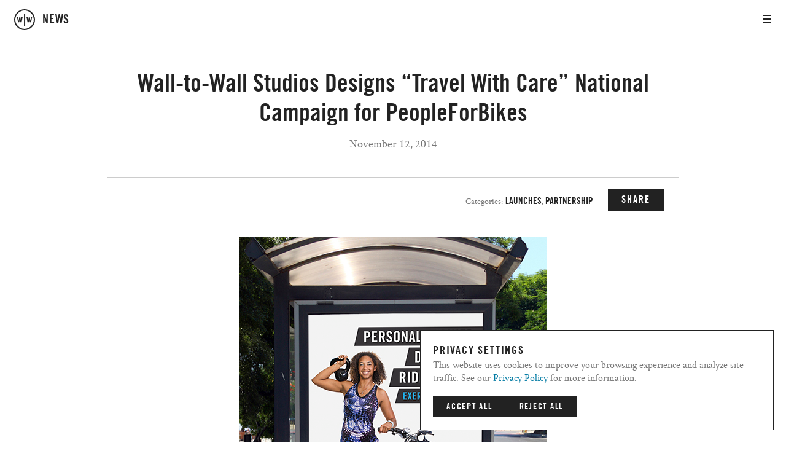

--- FILE ---
content_type: text/html; charset=utf-8
request_url: https://www.walltowall.com/news_posts/wall-to-wall-studios-designs-travel-with-care-national-campaign-for-peopleforbikes
body_size: 48732
content:
<!DOCTYPE html><html lang="en"><head><meta charset="utf-8" />
<script>window.NREUM||(NREUM={});NREUM.info={"beacon":"bam.nr-data.net","errorBeacon":"bam.nr-data.net","licenseKey":"78c73ce34f","applicationID":"7266699","transactionName":"JVkMQxRbXAlXE0lBBwtFTVkDQ0M6Qg4VRxdJRQpYEQ==","queueTime":0,"applicationTime":39,"agent":""}</script>
<script>(window.NREUM||(NREUM={})).init={ajax:{deny_list:["bam.nr-data.net"]},feature_flags:["soft_nav"]};(window.NREUM||(NREUM={})).loader_config={licenseKey:"78c73ce34f",applicationID:"7266699",browserID:"7541144"};;/*! For license information please see nr-loader-rum-1.307.0.min.js.LICENSE.txt */
(()=>{var e,t,r={163:(e,t,r)=>{"use strict";r.d(t,{j:()=>E});var n=r(384),i=r(1741);var a=r(2555);r(860).K7.genericEvents;const s="experimental.resources",o="register",c=e=>{if(!e||"string"!=typeof e)return!1;try{document.createDocumentFragment().querySelector(e)}catch{return!1}return!0};var d=r(2614),u=r(944),l=r(8122);const f="[data-nr-mask]",g=e=>(0,l.a)(e,(()=>{const e={feature_flags:[],experimental:{allow_registered_children:!1,resources:!1},mask_selector:"*",block_selector:"[data-nr-block]",mask_input_options:{color:!1,date:!1,"datetime-local":!1,email:!1,month:!1,number:!1,range:!1,search:!1,tel:!1,text:!1,time:!1,url:!1,week:!1,textarea:!1,select:!1,password:!0}};return{ajax:{deny_list:void 0,block_internal:!0,enabled:!0,autoStart:!0},api:{get allow_registered_children(){return e.feature_flags.includes(o)||e.experimental.allow_registered_children},set allow_registered_children(t){e.experimental.allow_registered_children=t},duplicate_registered_data:!1},browser_consent_mode:{enabled:!1},distributed_tracing:{enabled:void 0,exclude_newrelic_header:void 0,cors_use_newrelic_header:void 0,cors_use_tracecontext_headers:void 0,allowed_origins:void 0},get feature_flags(){return e.feature_flags},set feature_flags(t){e.feature_flags=t},generic_events:{enabled:!0,autoStart:!0},harvest:{interval:30},jserrors:{enabled:!0,autoStart:!0},logging:{enabled:!0,autoStart:!0},metrics:{enabled:!0,autoStart:!0},obfuscate:void 0,page_action:{enabled:!0},page_view_event:{enabled:!0,autoStart:!0},page_view_timing:{enabled:!0,autoStart:!0},performance:{capture_marks:!1,capture_measures:!1,capture_detail:!0,resources:{get enabled(){return e.feature_flags.includes(s)||e.experimental.resources},set enabled(t){e.experimental.resources=t},asset_types:[],first_party_domains:[],ignore_newrelic:!0}},privacy:{cookies_enabled:!0},proxy:{assets:void 0,beacon:void 0},session:{expiresMs:d.wk,inactiveMs:d.BB},session_replay:{autoStart:!0,enabled:!1,preload:!1,sampling_rate:10,error_sampling_rate:100,collect_fonts:!1,inline_images:!1,fix_stylesheets:!0,mask_all_inputs:!0,get mask_text_selector(){return e.mask_selector},set mask_text_selector(t){c(t)?e.mask_selector="".concat(t,",").concat(f):""===t||null===t?e.mask_selector=f:(0,u.R)(5,t)},get block_class(){return"nr-block"},get ignore_class(){return"nr-ignore"},get mask_text_class(){return"nr-mask"},get block_selector(){return e.block_selector},set block_selector(t){c(t)?e.block_selector+=",".concat(t):""!==t&&(0,u.R)(6,t)},get mask_input_options(){return e.mask_input_options},set mask_input_options(t){t&&"object"==typeof t?e.mask_input_options={...t,password:!0}:(0,u.R)(7,t)}},session_trace:{enabled:!0,autoStart:!0},soft_navigations:{enabled:!0,autoStart:!0},spa:{enabled:!0,autoStart:!0},ssl:void 0,user_actions:{enabled:!0,elementAttributes:["id","className","tagName","type"]}}})());var p=r(6154),m=r(9324);let h=0;const v={buildEnv:m.F3,distMethod:m.Xs,version:m.xv,originTime:p.WN},b={consented:!1},y={appMetadata:{},get consented(){return this.session?.state?.consent||b.consented},set consented(e){b.consented=e},customTransaction:void 0,denyList:void 0,disabled:!1,harvester:void 0,isolatedBacklog:!1,isRecording:!1,loaderType:void 0,maxBytes:3e4,obfuscator:void 0,onerror:void 0,ptid:void 0,releaseIds:{},session:void 0,timeKeeper:void 0,registeredEntities:[],jsAttributesMetadata:{bytes:0},get harvestCount(){return++h}},_=e=>{const t=(0,l.a)(e,y),r=Object.keys(v).reduce((e,t)=>(e[t]={value:v[t],writable:!1,configurable:!0,enumerable:!0},e),{});return Object.defineProperties(t,r)};var w=r(5701);const x=e=>{const t=e.startsWith("http");e+="/",r.p=t?e:"https://"+e};var R=r(7836),k=r(3241);const A={accountID:void 0,trustKey:void 0,agentID:void 0,licenseKey:void 0,applicationID:void 0,xpid:void 0},S=e=>(0,l.a)(e,A),T=new Set;function E(e,t={},r,s){let{init:o,info:c,loader_config:d,runtime:u={},exposed:l=!0}=t;if(!c){const e=(0,n.pV)();o=e.init,c=e.info,d=e.loader_config}e.init=g(o||{}),e.loader_config=S(d||{}),c.jsAttributes??={},p.bv&&(c.jsAttributes.isWorker=!0),e.info=(0,a.D)(c);const f=e.init,m=[c.beacon,c.errorBeacon];T.has(e.agentIdentifier)||(f.proxy.assets&&(x(f.proxy.assets),m.push(f.proxy.assets)),f.proxy.beacon&&m.push(f.proxy.beacon),e.beacons=[...m],function(e){const t=(0,n.pV)();Object.getOwnPropertyNames(i.W.prototype).forEach(r=>{const n=i.W.prototype[r];if("function"!=typeof n||"constructor"===n)return;let a=t[r];e[r]&&!1!==e.exposed&&"micro-agent"!==e.runtime?.loaderType&&(t[r]=(...t)=>{const n=e[r](...t);return a?a(...t):n})})}(e),(0,n.US)("activatedFeatures",w.B)),u.denyList=[...f.ajax.deny_list||[],...f.ajax.block_internal?m:[]],u.ptid=e.agentIdentifier,u.loaderType=r,e.runtime=_(u),T.has(e.agentIdentifier)||(e.ee=R.ee.get(e.agentIdentifier),e.exposed=l,(0,k.W)({agentIdentifier:e.agentIdentifier,drained:!!w.B?.[e.agentIdentifier],type:"lifecycle",name:"initialize",feature:void 0,data:e.config})),T.add(e.agentIdentifier)}},384:(e,t,r)=>{"use strict";r.d(t,{NT:()=>s,US:()=>u,Zm:()=>o,bQ:()=>d,dV:()=>c,pV:()=>l});var n=r(6154),i=r(1863),a=r(1910);const s={beacon:"bam.nr-data.net",errorBeacon:"bam.nr-data.net"};function o(){return n.gm.NREUM||(n.gm.NREUM={}),void 0===n.gm.newrelic&&(n.gm.newrelic=n.gm.NREUM),n.gm.NREUM}function c(){let e=o();return e.o||(e.o={ST:n.gm.setTimeout,SI:n.gm.setImmediate||n.gm.setInterval,CT:n.gm.clearTimeout,XHR:n.gm.XMLHttpRequest,REQ:n.gm.Request,EV:n.gm.Event,PR:n.gm.Promise,MO:n.gm.MutationObserver,FETCH:n.gm.fetch,WS:n.gm.WebSocket},(0,a.i)(...Object.values(e.o))),e}function d(e,t){let r=o();r.initializedAgents??={},t.initializedAt={ms:(0,i.t)(),date:new Date},r.initializedAgents[e]=t}function u(e,t){o()[e]=t}function l(){return function(){let e=o();const t=e.info||{};e.info={beacon:s.beacon,errorBeacon:s.errorBeacon,...t}}(),function(){let e=o();const t=e.init||{};e.init={...t}}(),c(),function(){let e=o();const t=e.loader_config||{};e.loader_config={...t}}(),o()}},782:(e,t,r)=>{"use strict";r.d(t,{T:()=>n});const n=r(860).K7.pageViewTiming},860:(e,t,r)=>{"use strict";r.d(t,{$J:()=>u,K7:()=>c,P3:()=>d,XX:()=>i,Yy:()=>o,df:()=>a,qY:()=>n,v4:()=>s});const n="events",i="jserrors",a="browser/blobs",s="rum",o="browser/logs",c={ajax:"ajax",genericEvents:"generic_events",jserrors:i,logging:"logging",metrics:"metrics",pageAction:"page_action",pageViewEvent:"page_view_event",pageViewTiming:"page_view_timing",sessionReplay:"session_replay",sessionTrace:"session_trace",softNav:"soft_navigations",spa:"spa"},d={[c.pageViewEvent]:1,[c.pageViewTiming]:2,[c.metrics]:3,[c.jserrors]:4,[c.spa]:5,[c.ajax]:6,[c.sessionTrace]:7,[c.softNav]:8,[c.sessionReplay]:9,[c.logging]:10,[c.genericEvents]:11},u={[c.pageViewEvent]:s,[c.pageViewTiming]:n,[c.ajax]:n,[c.spa]:n,[c.softNav]:n,[c.metrics]:i,[c.jserrors]:i,[c.sessionTrace]:a,[c.sessionReplay]:a,[c.logging]:o,[c.genericEvents]:"ins"}},944:(e,t,r)=>{"use strict";r.d(t,{R:()=>i});var n=r(3241);function i(e,t){"function"==typeof console.debug&&(console.debug("New Relic Warning: https://github.com/newrelic/newrelic-browser-agent/blob/main/docs/warning-codes.md#".concat(e),t),(0,n.W)({agentIdentifier:null,drained:null,type:"data",name:"warn",feature:"warn",data:{code:e,secondary:t}}))}},1687:(e,t,r)=>{"use strict";r.d(t,{Ak:()=>d,Ze:()=>f,x3:()=>u});var n=r(3241),i=r(7836),a=r(3606),s=r(860),o=r(2646);const c={};function d(e,t){const r={staged:!1,priority:s.P3[t]||0};l(e),c[e].get(t)||c[e].set(t,r)}function u(e,t){e&&c[e]&&(c[e].get(t)&&c[e].delete(t),p(e,t,!1),c[e].size&&g(e))}function l(e){if(!e)throw new Error("agentIdentifier required");c[e]||(c[e]=new Map)}function f(e="",t="feature",r=!1){if(l(e),!e||!c[e].get(t)||r)return p(e,t);c[e].get(t).staged=!0,g(e)}function g(e){const t=Array.from(c[e]);t.every(([e,t])=>t.staged)&&(t.sort((e,t)=>e[1].priority-t[1].priority),t.forEach(([t])=>{c[e].delete(t),p(e,t)}))}function p(e,t,r=!0){const s=e?i.ee.get(e):i.ee,c=a.i.handlers;if(!s.aborted&&s.backlog&&c){if((0,n.W)({agentIdentifier:e,type:"lifecycle",name:"drain",feature:t}),r){const e=s.backlog[t],r=c[t];if(r){for(let t=0;e&&t<e.length;++t)m(e[t],r);Object.entries(r).forEach(([e,t])=>{Object.values(t||{}).forEach(t=>{t[0]?.on&&t[0]?.context()instanceof o.y&&t[0].on(e,t[1])})})}}s.isolatedBacklog||delete c[t],s.backlog[t]=null,s.emit("drain-"+t,[])}}function m(e,t){var r=e[1];Object.values(t[r]||{}).forEach(t=>{var r=e[0];if(t[0]===r){var n=t[1],i=e[3],a=e[2];n.apply(i,a)}})}},1738:(e,t,r)=>{"use strict";r.d(t,{U:()=>g,Y:()=>f});var n=r(3241),i=r(9908),a=r(1863),s=r(944),o=r(5701),c=r(3969),d=r(8362),u=r(860),l=r(4261);function f(e,t,r,a){const f=a||r;!f||f[e]&&f[e]!==d.d.prototype[e]||(f[e]=function(){(0,i.p)(c.xV,["API/"+e+"/called"],void 0,u.K7.metrics,r.ee),(0,n.W)({agentIdentifier:r.agentIdentifier,drained:!!o.B?.[r.agentIdentifier],type:"data",name:"api",feature:l.Pl+e,data:{}});try{return t.apply(this,arguments)}catch(e){(0,s.R)(23,e)}})}function g(e,t,r,n,s){const o=e.info;null===r?delete o.jsAttributes[t]:o.jsAttributes[t]=r,(s||null===r)&&(0,i.p)(l.Pl+n,[(0,a.t)(),t,r],void 0,"session",e.ee)}},1741:(e,t,r)=>{"use strict";r.d(t,{W:()=>a});var n=r(944),i=r(4261);class a{#e(e,...t){if(this[e]!==a.prototype[e])return this[e](...t);(0,n.R)(35,e)}addPageAction(e,t){return this.#e(i.hG,e,t)}register(e){return this.#e(i.eY,e)}recordCustomEvent(e,t){return this.#e(i.fF,e,t)}setPageViewName(e,t){return this.#e(i.Fw,e,t)}setCustomAttribute(e,t,r){return this.#e(i.cD,e,t,r)}noticeError(e,t){return this.#e(i.o5,e,t)}setUserId(e,t=!1){return this.#e(i.Dl,e,t)}setApplicationVersion(e){return this.#e(i.nb,e)}setErrorHandler(e){return this.#e(i.bt,e)}addRelease(e,t){return this.#e(i.k6,e,t)}log(e,t){return this.#e(i.$9,e,t)}start(){return this.#e(i.d3)}finished(e){return this.#e(i.BL,e)}recordReplay(){return this.#e(i.CH)}pauseReplay(){return this.#e(i.Tb)}addToTrace(e){return this.#e(i.U2,e)}setCurrentRouteName(e){return this.#e(i.PA,e)}interaction(e){return this.#e(i.dT,e)}wrapLogger(e,t,r){return this.#e(i.Wb,e,t,r)}measure(e,t){return this.#e(i.V1,e,t)}consent(e){return this.#e(i.Pv,e)}}},1863:(e,t,r)=>{"use strict";function n(){return Math.floor(performance.now())}r.d(t,{t:()=>n})},1910:(e,t,r)=>{"use strict";r.d(t,{i:()=>a});var n=r(944);const i=new Map;function a(...e){return e.every(e=>{if(i.has(e))return i.get(e);const t="function"==typeof e?e.toString():"",r=t.includes("[native code]"),a=t.includes("nrWrapper");return r||a||(0,n.R)(64,e?.name||t),i.set(e,r),r})}},2555:(e,t,r)=>{"use strict";r.d(t,{D:()=>o,f:()=>s});var n=r(384),i=r(8122);const a={beacon:n.NT.beacon,errorBeacon:n.NT.errorBeacon,licenseKey:void 0,applicationID:void 0,sa:void 0,queueTime:void 0,applicationTime:void 0,ttGuid:void 0,user:void 0,account:void 0,product:void 0,extra:void 0,jsAttributes:{},userAttributes:void 0,atts:void 0,transactionName:void 0,tNamePlain:void 0};function s(e){try{return!!e.licenseKey&&!!e.errorBeacon&&!!e.applicationID}catch(e){return!1}}const o=e=>(0,i.a)(e,a)},2614:(e,t,r)=>{"use strict";r.d(t,{BB:()=>s,H3:()=>n,g:()=>d,iL:()=>c,tS:()=>o,uh:()=>i,wk:()=>a});const n="NRBA",i="SESSION",a=144e5,s=18e5,o={STARTED:"session-started",PAUSE:"session-pause",RESET:"session-reset",RESUME:"session-resume",UPDATE:"session-update"},c={SAME_TAB:"same-tab",CROSS_TAB:"cross-tab"},d={OFF:0,FULL:1,ERROR:2}},2646:(e,t,r)=>{"use strict";r.d(t,{y:()=>n});class n{constructor(e){this.contextId=e}}},2843:(e,t,r)=>{"use strict";r.d(t,{G:()=>a,u:()=>i});var n=r(3878);function i(e,t=!1,r,i){(0,n.DD)("visibilitychange",function(){if(t)return void("hidden"===document.visibilityState&&e());e(document.visibilityState)},r,i)}function a(e,t,r){(0,n.sp)("pagehide",e,t,r)}},3241:(e,t,r)=>{"use strict";r.d(t,{W:()=>a});var n=r(6154);const i="newrelic";function a(e={}){try{n.gm.dispatchEvent(new CustomEvent(i,{detail:e}))}catch(e){}}},3606:(e,t,r)=>{"use strict";r.d(t,{i:()=>a});var n=r(9908);a.on=s;var i=a.handlers={};function a(e,t,r,a){s(a||n.d,i,e,t,r)}function s(e,t,r,i,a){a||(a="feature"),e||(e=n.d);var s=t[a]=t[a]||{};(s[r]=s[r]||[]).push([e,i])}},3878:(e,t,r)=>{"use strict";function n(e,t){return{capture:e,passive:!1,signal:t}}function i(e,t,r=!1,i){window.addEventListener(e,t,n(r,i))}function a(e,t,r=!1,i){document.addEventListener(e,t,n(r,i))}r.d(t,{DD:()=>a,jT:()=>n,sp:()=>i})},3969:(e,t,r)=>{"use strict";r.d(t,{TZ:()=>n,XG:()=>o,rs:()=>i,xV:()=>s,z_:()=>a});const n=r(860).K7.metrics,i="sm",a="cm",s="storeSupportabilityMetrics",o="storeEventMetrics"},4234:(e,t,r)=>{"use strict";r.d(t,{W:()=>a});var n=r(7836),i=r(1687);class a{constructor(e,t){this.agentIdentifier=e,this.ee=n.ee.get(e),this.featureName=t,this.blocked=!1}deregisterDrain(){(0,i.x3)(this.agentIdentifier,this.featureName)}}},4261:(e,t,r)=>{"use strict";r.d(t,{$9:()=>d,BL:()=>o,CH:()=>g,Dl:()=>_,Fw:()=>y,PA:()=>h,Pl:()=>n,Pv:()=>k,Tb:()=>l,U2:()=>a,V1:()=>R,Wb:()=>x,bt:()=>b,cD:()=>v,d3:()=>w,dT:()=>c,eY:()=>p,fF:()=>f,hG:()=>i,k6:()=>s,nb:()=>m,o5:()=>u});const n="api-",i="addPageAction",a="addToTrace",s="addRelease",o="finished",c="interaction",d="log",u="noticeError",l="pauseReplay",f="recordCustomEvent",g="recordReplay",p="register",m="setApplicationVersion",h="setCurrentRouteName",v="setCustomAttribute",b="setErrorHandler",y="setPageViewName",_="setUserId",w="start",x="wrapLogger",R="measure",k="consent"},5289:(e,t,r)=>{"use strict";r.d(t,{GG:()=>s,Qr:()=>c,sB:()=>o});var n=r(3878),i=r(6389);function a(){return"undefined"==typeof document||"complete"===document.readyState}function s(e,t){if(a())return e();const r=(0,i.J)(e),s=setInterval(()=>{a()&&(clearInterval(s),r())},500);(0,n.sp)("load",r,t)}function o(e){if(a())return e();(0,n.DD)("DOMContentLoaded",e)}function c(e){if(a())return e();(0,n.sp)("popstate",e)}},5607:(e,t,r)=>{"use strict";r.d(t,{W:()=>n});const n=(0,r(9566).bz)()},5701:(e,t,r)=>{"use strict";r.d(t,{B:()=>a,t:()=>s});var n=r(3241);const i=new Set,a={};function s(e,t){const r=t.agentIdentifier;a[r]??={},e&&"object"==typeof e&&(i.has(r)||(t.ee.emit("rumresp",[e]),a[r]=e,i.add(r),(0,n.W)({agentIdentifier:r,loaded:!0,drained:!0,type:"lifecycle",name:"load",feature:void 0,data:e})))}},6154:(e,t,r)=>{"use strict";r.d(t,{OF:()=>c,RI:()=>i,WN:()=>u,bv:()=>a,eN:()=>l,gm:()=>s,mw:()=>o,sb:()=>d});var n=r(1863);const i="undefined"!=typeof window&&!!window.document,a="undefined"!=typeof WorkerGlobalScope&&("undefined"!=typeof self&&self instanceof WorkerGlobalScope&&self.navigator instanceof WorkerNavigator||"undefined"!=typeof globalThis&&globalThis instanceof WorkerGlobalScope&&globalThis.navigator instanceof WorkerNavigator),s=i?window:"undefined"!=typeof WorkerGlobalScope&&("undefined"!=typeof self&&self instanceof WorkerGlobalScope&&self||"undefined"!=typeof globalThis&&globalThis instanceof WorkerGlobalScope&&globalThis),o=Boolean("hidden"===s?.document?.visibilityState),c=/iPad|iPhone|iPod/.test(s.navigator?.userAgent),d=c&&"undefined"==typeof SharedWorker,u=((()=>{const e=s.navigator?.userAgent?.match(/Firefox[/\s](\d+\.\d+)/);Array.isArray(e)&&e.length>=2&&e[1]})(),Date.now()-(0,n.t)()),l=()=>"undefined"!=typeof PerformanceNavigationTiming&&s?.performance?.getEntriesByType("navigation")?.[0]?.responseStart},6389:(e,t,r)=>{"use strict";function n(e,t=500,r={}){const n=r?.leading||!1;let i;return(...r)=>{n&&void 0===i&&(e.apply(this,r),i=setTimeout(()=>{i=clearTimeout(i)},t)),n||(clearTimeout(i),i=setTimeout(()=>{e.apply(this,r)},t))}}function i(e){let t=!1;return(...r)=>{t||(t=!0,e.apply(this,r))}}r.d(t,{J:()=>i,s:()=>n})},6630:(e,t,r)=>{"use strict";r.d(t,{T:()=>n});const n=r(860).K7.pageViewEvent},7699:(e,t,r)=>{"use strict";r.d(t,{It:()=>a,KC:()=>o,No:()=>i,qh:()=>s});var n=r(860);const i=16e3,a=1e6,s="SESSION_ERROR",o={[n.K7.logging]:!0,[n.K7.genericEvents]:!1,[n.K7.jserrors]:!1,[n.K7.ajax]:!1}},7836:(e,t,r)=>{"use strict";r.d(t,{P:()=>o,ee:()=>c});var n=r(384),i=r(8990),a=r(2646),s=r(5607);const o="nr@context:".concat(s.W),c=function e(t,r){var n={},s={},u={},l=!1;try{l=16===r.length&&d.initializedAgents?.[r]?.runtime.isolatedBacklog}catch(e){}var f={on:p,addEventListener:p,removeEventListener:function(e,t){var r=n[e];if(!r)return;for(var i=0;i<r.length;i++)r[i]===t&&r.splice(i,1)},emit:function(e,r,n,i,a){!1!==a&&(a=!0);if(c.aborted&&!i)return;t&&a&&t.emit(e,r,n);var o=g(n);m(e).forEach(e=>{e.apply(o,r)});var d=v()[s[e]];d&&d.push([f,e,r,o]);return o},get:h,listeners:m,context:g,buffer:function(e,t){const r=v();if(t=t||"feature",f.aborted)return;Object.entries(e||{}).forEach(([e,n])=>{s[n]=t,t in r||(r[t]=[])})},abort:function(){f._aborted=!0,Object.keys(f.backlog).forEach(e=>{delete f.backlog[e]})},isBuffering:function(e){return!!v()[s[e]]},debugId:r,backlog:l?{}:t&&"object"==typeof t.backlog?t.backlog:{},isolatedBacklog:l};return Object.defineProperty(f,"aborted",{get:()=>{let e=f._aborted||!1;return e||(t&&(e=t.aborted),e)}}),f;function g(e){return e&&e instanceof a.y?e:e?(0,i.I)(e,o,()=>new a.y(o)):new a.y(o)}function p(e,t){n[e]=m(e).concat(t)}function m(e){return n[e]||[]}function h(t){return u[t]=u[t]||e(f,t)}function v(){return f.backlog}}(void 0,"globalEE"),d=(0,n.Zm)();d.ee||(d.ee=c)},8122:(e,t,r)=>{"use strict";r.d(t,{a:()=>i});var n=r(944);function i(e,t){try{if(!e||"object"!=typeof e)return(0,n.R)(3);if(!t||"object"!=typeof t)return(0,n.R)(4);const r=Object.create(Object.getPrototypeOf(t),Object.getOwnPropertyDescriptors(t)),a=0===Object.keys(r).length?e:r;for(let s in a)if(void 0!==e[s])try{if(null===e[s]){r[s]=null;continue}Array.isArray(e[s])&&Array.isArray(t[s])?r[s]=Array.from(new Set([...e[s],...t[s]])):"object"==typeof e[s]&&"object"==typeof t[s]?r[s]=i(e[s],t[s]):r[s]=e[s]}catch(e){r[s]||(0,n.R)(1,e)}return r}catch(e){(0,n.R)(2,e)}}},8362:(e,t,r)=>{"use strict";r.d(t,{d:()=>a});var n=r(9566),i=r(1741);class a extends i.W{agentIdentifier=(0,n.LA)(16)}},8374:(e,t,r)=>{r.nc=(()=>{try{return document?.currentScript?.nonce}catch(e){}return""})()},8990:(e,t,r)=>{"use strict";r.d(t,{I:()=>i});var n=Object.prototype.hasOwnProperty;function i(e,t,r){if(n.call(e,t))return e[t];var i=r();if(Object.defineProperty&&Object.keys)try{return Object.defineProperty(e,t,{value:i,writable:!0,enumerable:!1}),i}catch(e){}return e[t]=i,i}},9324:(e,t,r)=>{"use strict";r.d(t,{F3:()=>i,Xs:()=>a,xv:()=>n});const n="1.307.0",i="PROD",a="CDN"},9566:(e,t,r)=>{"use strict";r.d(t,{LA:()=>o,bz:()=>s});var n=r(6154);const i="xxxxxxxx-xxxx-4xxx-yxxx-xxxxxxxxxxxx";function a(e,t){return e?15&e[t]:16*Math.random()|0}function s(){const e=n.gm?.crypto||n.gm?.msCrypto;let t,r=0;return e&&e.getRandomValues&&(t=e.getRandomValues(new Uint8Array(30))),i.split("").map(e=>"x"===e?a(t,r++).toString(16):"y"===e?(3&a()|8).toString(16):e).join("")}function o(e){const t=n.gm?.crypto||n.gm?.msCrypto;let r,i=0;t&&t.getRandomValues&&(r=t.getRandomValues(new Uint8Array(e)));const s=[];for(var o=0;o<e;o++)s.push(a(r,i++).toString(16));return s.join("")}},9908:(e,t,r)=>{"use strict";r.d(t,{d:()=>n,p:()=>i});var n=r(7836).ee.get("handle");function i(e,t,r,i,a){a?(a.buffer([e],i),a.emit(e,t,r)):(n.buffer([e],i),n.emit(e,t,r))}}},n={};function i(e){var t=n[e];if(void 0!==t)return t.exports;var a=n[e]={exports:{}};return r[e](a,a.exports,i),a.exports}i.m=r,i.d=(e,t)=>{for(var r in t)i.o(t,r)&&!i.o(e,r)&&Object.defineProperty(e,r,{enumerable:!0,get:t[r]})},i.f={},i.e=e=>Promise.all(Object.keys(i.f).reduce((t,r)=>(i.f[r](e,t),t),[])),i.u=e=>"nr-rum-1.307.0.min.js",i.o=(e,t)=>Object.prototype.hasOwnProperty.call(e,t),e={},t="NRBA-1.307.0.PROD:",i.l=(r,n,a,s)=>{if(e[r])e[r].push(n);else{var o,c;if(void 0!==a)for(var d=document.getElementsByTagName("script"),u=0;u<d.length;u++){var l=d[u];if(l.getAttribute("src")==r||l.getAttribute("data-webpack")==t+a){o=l;break}}if(!o){c=!0;var f={296:"sha512-3EXXyZqgAupfCzApe8jx8MLgGn3TbzhyI1Jve2HiIeHZU3eYpQT4hF0fMRkBBDdQT8+b9YmzmeYUZ4Q/8KBSNg=="};(o=document.createElement("script")).charset="utf-8",i.nc&&o.setAttribute("nonce",i.nc),o.setAttribute("data-webpack",t+a),o.src=r,0!==o.src.indexOf(window.location.origin+"/")&&(o.crossOrigin="anonymous"),f[s]&&(o.integrity=f[s])}e[r]=[n];var g=(t,n)=>{o.onerror=o.onload=null,clearTimeout(p);var i=e[r];if(delete e[r],o.parentNode&&o.parentNode.removeChild(o),i&&i.forEach(e=>e(n)),t)return t(n)},p=setTimeout(g.bind(null,void 0,{type:"timeout",target:o}),12e4);o.onerror=g.bind(null,o.onerror),o.onload=g.bind(null,o.onload),c&&document.head.appendChild(o)}},i.r=e=>{"undefined"!=typeof Symbol&&Symbol.toStringTag&&Object.defineProperty(e,Symbol.toStringTag,{value:"Module"}),Object.defineProperty(e,"__esModule",{value:!0})},i.p="https://js-agent.newrelic.com/",(()=>{var e={374:0,840:0};i.f.j=(t,r)=>{var n=i.o(e,t)?e[t]:void 0;if(0!==n)if(n)r.push(n[2]);else{var a=new Promise((r,i)=>n=e[t]=[r,i]);r.push(n[2]=a);var s=i.p+i.u(t),o=new Error;i.l(s,r=>{if(i.o(e,t)&&(0!==(n=e[t])&&(e[t]=void 0),n)){var a=r&&("load"===r.type?"missing":r.type),s=r&&r.target&&r.target.src;o.message="Loading chunk "+t+" failed: ("+a+": "+s+")",o.name="ChunkLoadError",o.type=a,o.request=s,n[1](o)}},"chunk-"+t,t)}};var t=(t,r)=>{var n,a,[s,o,c]=r,d=0;if(s.some(t=>0!==e[t])){for(n in o)i.o(o,n)&&(i.m[n]=o[n]);if(c)c(i)}for(t&&t(r);d<s.length;d++)a=s[d],i.o(e,a)&&e[a]&&e[a][0](),e[a]=0},r=self["webpackChunk:NRBA-1.307.0.PROD"]=self["webpackChunk:NRBA-1.307.0.PROD"]||[];r.forEach(t.bind(null,0)),r.push=t.bind(null,r.push.bind(r))})(),(()=>{"use strict";i(8374);var e=i(8362),t=i(860);const r=Object.values(t.K7);var n=i(163);var a=i(9908),s=i(1863),o=i(4261),c=i(1738);var d=i(1687),u=i(4234),l=i(5289),f=i(6154),g=i(944),p=i(384);const m=e=>f.RI&&!0===e?.privacy.cookies_enabled;function h(e){return!!(0,p.dV)().o.MO&&m(e)&&!0===e?.session_trace.enabled}var v=i(6389),b=i(7699);class y extends u.W{constructor(e,t){super(e.agentIdentifier,t),this.agentRef=e,this.abortHandler=void 0,this.featAggregate=void 0,this.loadedSuccessfully=void 0,this.onAggregateImported=new Promise(e=>{this.loadedSuccessfully=e}),this.deferred=Promise.resolve(),!1===e.init[this.featureName].autoStart?this.deferred=new Promise((t,r)=>{this.ee.on("manual-start-all",(0,v.J)(()=>{(0,d.Ak)(e.agentIdentifier,this.featureName),t()}))}):(0,d.Ak)(e.agentIdentifier,t)}importAggregator(e,t,r={}){if(this.featAggregate)return;const n=async()=>{let n;await this.deferred;try{if(m(e.init)){const{setupAgentSession:t}=await i.e(296).then(i.bind(i,3305));n=t(e)}}catch(e){(0,g.R)(20,e),this.ee.emit("internal-error",[e]),(0,a.p)(b.qh,[e],void 0,this.featureName,this.ee)}try{if(!this.#t(this.featureName,n,e.init))return(0,d.Ze)(this.agentIdentifier,this.featureName),void this.loadedSuccessfully(!1);const{Aggregate:i}=await t();this.featAggregate=new i(e,r),e.runtime.harvester.initializedAggregates.push(this.featAggregate),this.loadedSuccessfully(!0)}catch(e){(0,g.R)(34,e),this.abortHandler?.(),(0,d.Ze)(this.agentIdentifier,this.featureName,!0),this.loadedSuccessfully(!1),this.ee&&this.ee.abort()}};f.RI?(0,l.GG)(()=>n(),!0):n()}#t(e,r,n){if(this.blocked)return!1;switch(e){case t.K7.sessionReplay:return h(n)&&!!r;case t.K7.sessionTrace:return!!r;default:return!0}}}var _=i(6630),w=i(2614),x=i(3241);class R extends y{static featureName=_.T;constructor(e){var t;super(e,_.T),this.setupInspectionEvents(e.agentIdentifier),t=e,(0,c.Y)(o.Fw,function(e,r){"string"==typeof e&&("/"!==e.charAt(0)&&(e="/"+e),t.runtime.customTransaction=(r||"http://custom.transaction")+e,(0,a.p)(o.Pl+o.Fw,[(0,s.t)()],void 0,void 0,t.ee))},t),this.importAggregator(e,()=>i.e(296).then(i.bind(i,3943)))}setupInspectionEvents(e){const t=(t,r)=>{t&&(0,x.W)({agentIdentifier:e,timeStamp:t.timeStamp,loaded:"complete"===t.target.readyState,type:"window",name:r,data:t.target.location+""})};(0,l.sB)(e=>{t(e,"DOMContentLoaded")}),(0,l.GG)(e=>{t(e,"load")}),(0,l.Qr)(e=>{t(e,"navigate")}),this.ee.on(w.tS.UPDATE,(t,r)=>{(0,x.W)({agentIdentifier:e,type:"lifecycle",name:"session",data:r})})}}class k extends e.d{constructor(e){var t;(super(),f.gm)?(this.features={},(0,p.bQ)(this.agentIdentifier,this),this.desiredFeatures=new Set(e.features||[]),this.desiredFeatures.add(R),(0,n.j)(this,e,e.loaderType||"agent"),t=this,(0,c.Y)(o.cD,function(e,r,n=!1){if("string"==typeof e){if(["string","number","boolean"].includes(typeof r)||null===r)return(0,c.U)(t,e,r,o.cD,n);(0,g.R)(40,typeof r)}else(0,g.R)(39,typeof e)},t),function(e){(0,c.Y)(o.Dl,function(t,r=!1){if("string"!=typeof t&&null!==t)return void(0,g.R)(41,typeof t);const n=e.info.jsAttributes["enduser.id"];r&&null!=n&&n!==t?(0,a.p)(o.Pl+"setUserIdAndResetSession",[t],void 0,"session",e.ee):(0,c.U)(e,"enduser.id",t,o.Dl,!0)},e)}(this),function(e){(0,c.Y)(o.nb,function(t){if("string"==typeof t||null===t)return(0,c.U)(e,"application.version",t,o.nb,!1);(0,g.R)(42,typeof t)},e)}(this),function(e){(0,c.Y)(o.d3,function(){e.ee.emit("manual-start-all")},e)}(this),function(e){(0,c.Y)(o.Pv,function(t=!0){if("boolean"==typeof t){if((0,a.p)(o.Pl+o.Pv,[t],void 0,"session",e.ee),e.runtime.consented=t,t){const t=e.features.page_view_event;t.onAggregateImported.then(e=>{const r=t.featAggregate;e&&!r.sentRum&&r.sendRum()})}}else(0,g.R)(65,typeof t)},e)}(this),this.run()):(0,g.R)(21)}get config(){return{info:this.info,init:this.init,loader_config:this.loader_config,runtime:this.runtime}}get api(){return this}run(){try{const e=function(e){const t={};return r.forEach(r=>{t[r]=!!e[r]?.enabled}),t}(this.init),n=[...this.desiredFeatures];n.sort((e,r)=>t.P3[e.featureName]-t.P3[r.featureName]),n.forEach(r=>{if(!e[r.featureName]&&r.featureName!==t.K7.pageViewEvent)return;if(r.featureName===t.K7.spa)return void(0,g.R)(67);const n=function(e){switch(e){case t.K7.ajax:return[t.K7.jserrors];case t.K7.sessionTrace:return[t.K7.ajax,t.K7.pageViewEvent];case t.K7.sessionReplay:return[t.K7.sessionTrace];case t.K7.pageViewTiming:return[t.K7.pageViewEvent];default:return[]}}(r.featureName).filter(e=>!(e in this.features));n.length>0&&(0,g.R)(36,{targetFeature:r.featureName,missingDependencies:n}),this.features[r.featureName]=new r(this)})}catch(e){(0,g.R)(22,e);for(const e in this.features)this.features[e].abortHandler?.();const t=(0,p.Zm)();delete t.initializedAgents[this.agentIdentifier]?.features,delete this.sharedAggregator;return t.ee.get(this.agentIdentifier).abort(),!1}}}var A=i(2843),S=i(782);class T extends y{static featureName=S.T;constructor(e){super(e,S.T),f.RI&&((0,A.u)(()=>(0,a.p)("docHidden",[(0,s.t)()],void 0,S.T,this.ee),!0),(0,A.G)(()=>(0,a.p)("winPagehide",[(0,s.t)()],void 0,S.T,this.ee)),this.importAggregator(e,()=>i.e(296).then(i.bind(i,2117))))}}var E=i(3969);class I extends y{static featureName=E.TZ;constructor(e){super(e,E.TZ),f.RI&&document.addEventListener("securitypolicyviolation",e=>{(0,a.p)(E.xV,["Generic/CSPViolation/Detected"],void 0,this.featureName,this.ee)}),this.importAggregator(e,()=>i.e(296).then(i.bind(i,9623)))}}new k({features:[R,T,I],loaderType:"lite"})})()})();</script><meta content="width=device-width, initial-scale=1" name="viewport" /><title>Wall-to-Wall Studios Designs "Travel With Care" National Campaign for PeopleForBikes | Wall-to-Wall Studios</title><meta content="Wall-to-Wall Studios Designs "Travel With Care" National Campaign for PeopleForBikes" name="title"><meta content="summary" name="twitter:card" /><meta content="https://www.walltowall.com/news_posts/wall-to-wall-studios-designs-travel-with-care-national-campaign-for-peopleforbikes" property="twitter:url" /><meta content="https://www.walltowall.com/news_posts/wall-to-wall-studios-designs-travel-with-care-national-campaign-for-peopleforbikes" property="og:url" /><meta content="Wall-to-Wall Studios Designs &quot;Travel With Care&quot; National Campaign for PeopleForBikes" property="og:title" /><meta content="Wall-to-Wall Studios Designs &quot;Travel With Care&quot; National Campaign for PeopleForBikes" name="twitter:title" /><link href="/favicon/apple-touch-icon-57x57.png?v=GvBnGM7KlO" rel="apple-touch-icon" sizes="57x57" /><link href="/favicon/apple-touch-icon-60x60.png?v=GvBnGM7KlO" rel="apple-touch-icon" sizes="60x60" /><link href="/favicon/apple-touch-icon-72x72.png?v=GvBnGM7KlO" rel="apple-touch-icon" sizes="72x72" /><link href="/favicon/apple-touch-icon-76x76.png?v=GvBnGM7KlO" rel="apple-touch-icon" sizes="76x76" /><link href="/favicon/apple-touch-icon-114x114.png?v=GvBnGM7KlO" rel="apple-touch-icon" sizes="114x114" /><link href="/favicon/apple-touch-icon-120x120.png?v=GvBnGM7KlO" rel="apple-touch-icon" sizes="120x120" /><link href="/favicon/apple-touch-icon-144x144.png?v=GvBnGM7KlO" rel="apple-touch-icon" sizes="144x144" /><link href="/favicon/apple-touch-icon-152x152.png?v=GvBnGM7KlO" rel="apple-touch-icon" sizes="152x152" /><link href="/favicon/apple-touch-icon-180x180.png?v=GvBnGM7KlO" rel="apple-touch-icon" sizes="180x180" /><link href="/favicon/favicon-32x32.png?v=GvBnGM7KlO" rel="icon" sizes="32x32" type="image/png" /><link href="/favicon/favicon-194x194.png?v=GvBnGM7KlO" rel="icon" sizes="194x194" type="image/png" /><link href="/favicon/favicon-96x96.png?v=GvBnGM7KlO" rel="icon" sizes="96x96" type="image/png" /><link href="/favicon/android-chrome-192x192.png?v=GvBnGM7KlO" rel="icon" sizes="192x192" type="image/png" /><link href="/favicon/favicon-16x16.png?v=GvBnGM7KlO" rel="icon" sizes="16x16" type="image/png" /><link href="/favicon/manifest.json?v=GvBnGM7KlO" rel="manifest" /><link href="/favicon/favicon.ico?v=GvBnGM7KlO" rel="shortcut icon" /><meta content="#00aba9" name="msapplication-TileColor" /><meta content="/favicon/mstile-144x144.png?v=GvBnGM7KlO" name="msapplication-TileImage" /><meta content="#ffffff" name="theme-color" /><link rel="stylesheet" media="all" href="/assets/application-502954f6d5ba730fec5369b51b88a3cf33fb3867ff6af217b9f2faafb85d6468.css" /><link rel="stylesheet" media="screen" href="/packs/css/application-b990f7d4.css" /><link rel="stylesheet" media="screen" href="https://api.mapbox.com/mapbox-gl-js/v0.50.0/mapbox-gl.css" integrity="sha384-sAHEg2gngpIC0/Dze/5S2o6tU3HXu+3nAiOg5H0ZHxiydQe8nNuvp0+6kVoHsB1B" crossorigin="anonymous" /><link rel="stylesheet" media="screen" href="https://use.typekit.net/izu2oyt.css" integrity="sha384-SPCr355mO87DL5GGHbv8BOWI3RuH6kZzjpMyJC6CMvJLksfJCVW7Y9CTe7seEKnA" crossorigin="anonymous" /><link rel="stylesheet" media="screen" href="https://cdnjs.cloudflare.com/ajax/libs/highlight.js/11.11.1/styles/default.min.css" integrity="sha384-4Y0nObtF3CbKnh+lpzmAVdAMtQXl+ganWiiv73RcGVdRdfVIya8Cao1C8ZsVRRDz" crossorigin="anonymous" /><meta name="csrf-param" content="authenticity_token" />
<meta name="csrf-token" content="ZQolYL9ulpEx5l+nDGS66QP8b0FErGBSwAGXWpDQC15KBhQWHqY8Su5Wfu6fr8wkYDltCOduzHavxLYrYG2ozw==" /><script>window.dataLayer = window.dataLayer || []

function gtag() {
    dataLayer.push(arguments)
}

const stored = localStorage.getItem('ww-cookie-consent')
const value = stored === 'granted' || stored === 'denied' ? stored : 'granted'

gtag('consent', 'default', {
    analytics_storage: value,
    ad_storage: value,
    ad_user_data: value,
    ad_personalization: value,
    functionality_storage: value,
    personalization_storage: value,
})</script><meta name="facebook-domain-verification" content="eizp319r96hpz5gqxav8vnuevaee4s" /></head>
          <script>
            var onloadCallback = function() {
              var forms = document.querySelectorAll('.new_form_response');
              captchas = {};

              for(var i = 0; i < forms.length; i++) {
                captchas['captcha_' + forms[i].id] = grecaptcha.render(forms[i].id + '_validation', {
                  'sitekey': '6LeO6l0aAAAAACtaXz-tVUPiYin7mw0L7-hlPwmt'
                });
              }
            }
          </script>
        <body data-template="news-posts"><!--Google Tag Manager--><script>(function(w,d,s,l,i){w[l]=w[l]||[];w[l].push({'gtm.start':
new Date().getTime(),event:'gtm.js'});var f=d.getElementsByTagName(s)[0],
j=d.createElement(s),dl=l!='dataLayer'?'&l='+l:'';j.async=true;j.src=
'https://www.googletagmanager.com/gtm.js?id='+i+dl;f.parentNode.insertBefore(j,f);
})(window,document,'script','dataLayer','GTM-ML8HJM');</script><!--End Google Tag Manager--><header><div class="bar"><div id="branding"><a class="home-link" href="https://www.walltowall.com/"><span class="screenreader-text">Wall-to-Wall Home</span><img class="logo-black" alt="" src="/assets/ww-71594f3cc2b3b88fff87b301ccc1678e53e7e5fdc9da4ad6bf852e38acd09256.svg" /></a><div class="section-label"><a href="/news_posts">news</a></div></div><nav id="top-nav"><ul><li class="hamburger"><a class="nav-toggle" href="#"><span class="screenreader-text">Toggle Main Nav</span><div class="icon"></div></a></li></ul></nav></div><div id="nav-sections"><section class="nav"><nav id="main-nav"><ul class="normal"><li><a class="search" id="search-toggle">Search<img alt="search icon" src="/assets/search.svg" /></a></li><li><a href="/pages/featured">Work</a></li><li><a href="/pages/company">About</a></li><li><a href="/news_posts">News</a></li><li><a href="/pages/contact">Contact</a></li></ul><ul class="secondary"><li><a href="https://shop.walltowall.com" target="_blank">Shop</a></li><li><a href="/pages/careers">Careers</a></li></ul><ul class="social"><li><a href="https://www.facebook.com/walltowallstudios" target="_blank"><img alt="Facebook" src="/assets/logo-facebook-09333bf2b9b21165de2f3a90a5f3a9c875c9f7a314eac080db8f8582e601454b.svg" /></a></li><li><a href="https://twitter.com/walltowall" target="_blank"><img alt="Twitter" src="/assets/logo-twitter-bf9577f08c1efe97ae389599f0bc69e1c6e65ef3f2073b5da2598d81b91dc165.svg" /></a></li><li><a href="http://instagram.com/walltowall" target="_blank"><img alt="Instagram" src="/assets/logo-instagram-5e9373b837b8c6a13953142f37400a88d1e54d3a265e1a2a2a8daccf90164ef2.svg" /></a></li><li><a href="https://www.youtube.com/user/WalltoWallStudios" target="_blank"><img alt="Youtube" src="/assets/logo-youtube-9c5a19d0d34a6b776521c5dc07850d86a0af153d884371863ccf0f80d7d68ff0.svg" /></a></li></ul></nav><div id="search-overlay"><form action="/search" accept-charset="UTF-8" method="get"><input name="utf8" type="hidden" value="&#x2713;" /><label class="intro-text" for="search-field">Begin typing to search</label><input class="search-field" id="search-field" name="q" type="search" /><input class="button" type="submit" value="SEARCH" /></form></div></section></div></header><div id="overlay"></div><div id="wrapper"><div id="content"><div class="news-post"><div class="info"><h2 class="title">Wall-to-Wall Studios Designs &quot;Travel With Care&quot; National Campaign for PeopleForBikes</h2><div class="published">November 12, 2014</div></div><div class="featured-image"></div><div class="body-copy"><div class="extra-info"><div class="labs-right"><div class="tags"><span class="tag-label">Categories:</span><span class="category-list"><a href="/pages/news?post_type=Launches">Launches</a>, <a href="/pages/news?post_type=Partnership">Partnership</a></span></div><button aria-controls="share" aria-expanded="false" class="share" data-dropdown="share">SHARE</button><div aria-hidden="true" class="share-dropdown a2a_kit a2a_kit_size_32 a2a_default_style" data-dropdown-content="" id="share" tabindex="-1"><a class="a2a_button_facebook"></a><a class="a2a_button_twitter"></a><a class="a2a_button_google_plus"></a><a class="a2a_button_tumblr"></a><a class="a2a_button_email"></a><a class="a2a_button_pinterest"></a><a class="a2a_button_linkedin"></a><a class="a2a_button_reddit"></a></div><script>var a2a_config = a2a_config || {};
a2a_config.onclick = 1;</script><script src="//static.addtoany.com/menu/page.js" type="text/javascript"></script></div></div><p><img alt="" src="/media/W1siZiIsIjIwMTQvMTIvMjQvOGpxaXVtMzJuZV8zYnVzX3NoZWx0ZXIuanBnIl1d/3bus_shelter.jpg" style="width: 500px;height: 683px;"/></p><p> </p><p>In an extension of the awareness campaign initially created for <a href="http://www.bikepgh.org " target="_blank"><strong>BikePGH</strong></a>, Wall-to-Wall Studios designed the <a href="http://www.peopleforbikes.org/pages/travel-with-care" target="_blank"><strong><em></em></strong></a><strong><em><a href="https://peopleforbikes.org/travel-with-care/">&#65279;Travel With Care </a></em></strong>campaign for <a href="http://www.peopleforbikes.org/" target="_blank"><strong>PeopleForBikes </strong></a>a non-profit organization that provides a unified front for advocating for bicycling on a national level, a strategic center to ensure collaboration between each piece in the bicycling movement, and the ability to support local efforts through its financial, community and communication resources. </p><p>By inspiring the general public to see every bike rider as a neighbor, friend or family member, the <strong><em>Travel With Care</em> </strong>campaign is aimed at humanizing people on bikes and encouraging better behavior among drivers and bike riders. PeopleForBikes released localized versions of the campaign that leverage the style guide and tool kit designed by W|W that addresses print, digital, outdoor and transit applications. </p><p> </p><p> </p><p><img alt="" src="/media/W1siZiIsIjIwMTQvMTIvMjQvNXdsNHZjcHU0bF81bGluZV91cC5qcGciXV0/5line-up.jpg" style="width: 500px;height: 736px;"/></p><p> </p><p><em>The campaign launched included Eric Larsen (polar explorer), Biju Thomas (chef), Rebecca Rusch (firefighter), Kinley Kripke (2nd grader), among other great personalities.</em></p><p> </p><p><img alt="" src="/media/W1siZiIsIjIwMTQvMTIvMjQvMjNxb2N4cWwzNV80ZHJpdmVyLmpwZyJdXQ/4driver.jpg" style="width: 500px;height: 761px;"/></p><p> </p><p><em>Photography Credits: Jamie Kripke, Adam Coppola, Todd Meier</em></p><p><em>Campaign Layout for Launch: Anthem Branding</em></p><p> </p><p><a href="/media/assets/TravelWithCare-PeopleForBikesPR.pdf"></a><a href="https://peopleforbikes.org/blog/announcing-travel-with-care/">&#65279;Read the PeopleForBikes press release.&#65279;</a></p><p><a href="http://www.walltowall.com/work/view/205" target="_blank">Visit the BikePgh, Drive With Care campaign case study.</a></p></div><div class="clearfix"></div></div><div class="news-navigation"><a href="/news_posts/wall-to-wall-studios-designs-2013-annual-report-for-richard-king-mellon-foundation"><div class="previous-post"><h3>Wall-to-Wall Studios Designs 2013 Annual Report for Richard King Mellon Foundation</h3><div class="help-text">Previous article</div><img src="/assets/prev.svg" /></div></a><a href="/news_posts/wall-to-wall-studios-designs-integrated-branding-campaign-for-pittsburgh-dance-council"><div class="next-post"><h3>Wall-to-Wall Studios Designs Integrated Branding Campaign for Pittsburgh Dance Council</h3><div class="help-text">Next article</div><img src="/assets/next.svg" /></div></a></div></div><div class="newsletter-signup"><div id="mc_embed_shell">
    <!--<link href="//cdn-images.mailchimp.com/embedcode/classic-061523.css" rel="stylesheet" type="text/css">-->
    <style type="text/css">
        #mc_embed_signup{background:#fff; false;clear:left; font:14px Helvetica,Arial,sans-serif; width: 600px;}
        /* Add your own Mailchimp form style overrides in your site stylesheet or in this style block.
           We recommend moving this block and the preceding CSS link to the HEAD of your HTML file. */
    </style>
    
    <div id="mc_embed_signup">
        <form action="https://walltowall.us2.list-manage.com/subscribe/post?u=8fe68fd13c7a82f96a8faecb4&amp;id=52e187570c&amp;f_id=00c2d9e3f0" method="post" id="mc-embedded-subscribe-form" name="mc-embedded-subscribe-form" class="validate" target="_blank">
            <div id="mc_embed_signup_scroll">
                <h2>Subscribe to the Occasional Newsletter</h2>
                <div class="indicates-required">
                    <span class="asterisk">*</span> indicates required
                </div>
                
                <div class="mc-field-group">
                    <label for="mce-FNAME">First Name <span class="asterisk">*</span></label>
                    <input type="text" name="FNAME" placeholder="First Name*" class="required text" id="mce-FNAME" value="" required="">
                </div>
                
                <div class="mc-field-group">
                    <label for="mce-LNAME">Last Name <span class="asterisk">*</span></label>
                    <input type="text" name="LNAME" placeholder="Last Name*" class="required text" id="mce-LNAME" value="" required="">
                </div>
                
                <div class="mc-field-group email-field">
                    <label for="mce-EMAIL">Email Address <span class="asterisk">*</span></label>
                    <input type="email" name="EMAIL" placeholder="Email*" class="required email" id="mce-EMAIL" required="" value="">
                </div>
                
                <div id="mce-responses" class="clear">
                    <div class="response" id="mce-error-response" style="display: none;"></div>
                    <div class="response" id="mce-success-response" style="display: none;"></div>
                </div>
            
                <div aria-hidden="true" style="position: absolute; left: -5000px;">
                    <input type="text" name="b_8fe68fd13c7a82f96a8faecb4_52e187570c" tabindex="-1" value="">
                </div>
            
                <div class="clear submit-button"><input type="submit" name="subscribe" id="mc-embedded-subscribe" class="button" value="Subscribe"></div>
            </div>
        </form>
    </div>
    <script type="text/javascript" src="//s3.amazonaws.com/downloads.mailchimp.com/js/mc-validate.js"></script>
    <script type="text/javascript">(function($) {window.fnames = new Array(); window.ftypes = new Array();fnames[0]='EMAIL';ftypes[0]='email';fnames[1]='FNAME';ftypes[1]='text';fnames[2]='LNAME';ftypes[2]='text';fnames[3]='MMERGE3';ftypes[3]='text';fnames[4]='MMERGE4';ftypes[4]='text';fnames[5]='MMERGE5';ftypes[5]='address';fnames[6]='MMERGE6';ftypes[6]='address';fnames[7]='MMERGE7';ftypes[7]='radio';fnames[8]='ADDRESS';ftypes[8]='address';}(jQuery));var $mcj = jQuery.noConflict(true);</script>
</div></div><footer><img alt="Wall-to-Wall logo" src="/assets/ww-white.svg" /><h2 id="tagline"></h2><a href="/pages/contact"><button>Let's Collaborate</button></a><div class="footer-bottom"><div class="credit">&copy;2026 Wall-to-Wall Studios. All Rights Reserved.</div><div class="footer-nav"><ul><li><a href="/pages/featured">Work</a></li><li><a href="/pages/company">About</a></li><li><a href="/news_posts">News</a></li><li><a href="/pages/contact">Contact</a></li><li><a href="https://shop.walltowall.com" target="_blank">Shop</a></li><li><a href="/pages/careers">Careers</a></li><li><a href="/pages/privacy-policy">Privacy Policy</a></li><li><button class="manage-cookies" data-manage-cookies="">Manage Cookies</button></li></ul><ul class="social-nav"><li><a class="facebook" href="https://www.facebook.com/walltowallstudios" target="_blank"><span class="screenreader-text">Facebook</span><svg xmlns="http://www.w3.org/2000/svg" xmlns:xlink="http://www.w3.org/1999/xlink" viewBox="0 0 612 792"><path id="SVGID_1_" fill="#787878" d="M521.7 151.2v93.3h-61.2c-17.5 0-32.1 11.7-32.1 32.1v61.2h93.3V431h-93.3v212.7h-90.3V431 h-64.1v-96.2h61.2V259c0-58.3 49.5-107.8 107.8-107.8C443 151.2 521.7 151.2 521.7 151.2z M550.8 90H61.2C26.2 90 0 116.2 0 151.2 v489.6c0 35 26.2 61.2 61.2 61.2h489.6c35 0 61.2-26.2 61.2-61.2V151.2C612 116.2 585.8 90 550.8 90z"></path><defs><path id="SVGID_2_" d="M521.7 151.2v93.3h-61.2c-17.5 0-32.1 11.7-32.1 32.1v61.2h93.3V431h-93.3v212.7h-90.3V431h-64.1v-96.2 h61.2V259c0-58.3 49.5-107.8 107.8-107.8C443 151.2 521.7 151.2 521.7 151.2z M550.8 90H61.2C26.2 90 0 116.2 0 151.2v489.6 c0 35 26.2 61.2 61.2 61.2h489.6c35 0 61.2-26.2 61.2-61.2V151.2C612 116.2 585.8 90 550.8 90z"></path></defs><clipPath id="SVGID_3_"><use xlink:href="#SVGID_2_" overflow="visible"></use></clipPath><rect x="-151.5" y="-61.5" clip-path="url(#SVGID_3_)" fill="#787878" width="918" height="918"></rect></svg>
</a></li><li><a href="https://twitter.com/walltowall" target="_blank"><span class="screenreader-text">Twitter</span><svg xmlns="http://www.w3.org/2000/svg" xmlns:xlink="http://www.w3.org/1999/xlink" viewBox="0 0 612 792"><path id="SVGID_5_" fill="#787878" d="M480.9 314.4c-2.9 139.9-90.3 239-224.4 244.8c-55.4 2.9-93.3-14.6-131.1-37.9 c40.8 5.8 90.3-8.7 119.5-35c-40.8-2.9-64.1-23.3-75.8-58.3c11.7 2.9 23.3 0 35 0c-37.9-11.7-61.2-35-64.1-81.6 c5.8 5.8 17.5 8.7 29.1 8.7c-26.2-14.6-46.6-72.9-23.3-107.8c40.8 43.7 87.4 78.7 169 84.5c-23.3-84.5 93.3-131.1 137-72.9 c20.4-2.9 37.9-11.7 52.5-17.5c-5.8 20.4-17.5 35-35 46.6c14.6-2.9 29.1-5.8 43.7-11.7C510 288.2 495.4 302.7 480.9 314.4z M550.8 90H61.2C29.1 90 0 119.1 0 151.2v486.7c0 35 29.1 64.1 61.2 64.1h486.7c35 0 64.1-29.1 64.1-61.2V151.2 C612 119.1 582.9 90 550.8 90z"></path><defs><path id="SVGID_1_" d="M480.9 314.4c-2.9 139.9-90.3 239-224.4 244.8c-55.4 2.9-93.3-14.6-131.1-37.9c40.8 5.8 90.3-8.7 119.5-35 c-40.8-2.9-64.1-23.3-75.8-58.3c11.7 2.9 23.3 0 35 0c-37.9-11.7-61.2-35-64.1-81.6c5.8 5.8 17.5 8.7 29.1 8.7 c-26.2-14.6-46.6-72.9-23.3-107.8c40.8 43.7 87.4 78.7 169 84.5c-23.3-84.5 93.3-131.1 137-72.9c20.4-2.9 37.9-11.7 52.5-17.5 c-5.8 20.4-17.5 35-35 46.6c14.6-2.9 29.1-5.8 43.7-11.7C510 288.2 495.4 302.7 480.9 314.4z M550.8 90H61.2 C29.1 90 0 119.1 0 151.2v486.7c0 35 29.1 64.1 61.2 64.1h486.7c35 0 64.1-29.1 64.1-61.2V151.2C612 119.1 582.9 90 550.8 90z"></path></defs></svg>
</a></li><li><a href="http://instagram.com/walltowall" target="_blank"><span class="screenreader-text">Instagram</span><svg xmlns="http://www.w3.org/2000/svg" xmlns:xlink="http://www.w3.org/1999/xlink" version="1.1" id="Layer_1" x="0px" y="0px" viewBox="0 0 612 792" enable-background="new 0 0 612 792" xml:space="preserve">
		<path fill="#787878" d="M611,160.2v470.1c-0.1,39.3-31.9,70.6-70.8,70.6h-470c-36.1,0-66.1-27-70.2-62.4V151.9    C3.8,119.6,29.2,93.8,61.9,90h486.8C583.6,94.1,611,123.7,611,160.2z M540.2,254.6v-70.7c0-13-10.3-23.7-23.7-23.7h-70.7    c-13,0-23.7,10.8-23.7,23.7v70.7c0,13,10.3,23.7,23.7,23.7h70.7C529.5,278.3,540.2,268,540.2,254.6z M540.1,607V348.5h-53.3    c3.8,15.1,5.9,30.8,5.9,47c0,103.6-84.2,187.8-187.8,187.8s-187.8-84.2-187.8-187.8c0-16.2,2.2-31.8,5.9-47H69.6V607    c0,13,10.3,23.7,23.7,23.7h423.1C529.4,630.7,540.1,620.4,540.1,607z M305.5,513.2c64.8,0,117.7-52.3,117.7-117.7    c-0.1-64.8-53-117.7-117.7-117.7c-64.8,0-117.7,52.3-117.7,117.7C187.8,460.3,240.1,513.2,305.5,513.2z"></path>
</svg>
</a></li><li><a href="https://www.youtube.com/user/WalltoWallStudios" target="_blank"><span class="screenreader-text">Youtube</span><!DOCTYPE svg PUBLIC "-//W3C//DTD SVG 1.1//EN" "http://www.w3.org/Graphics/SVG/1.1/DTD/svg11.dtd">
<!-- Generator: Adobe Illustrator 18.1.1, SVG Export Plug-In . SVG Version: 6.00 Build 0)  --><svg xmlns="http://www.w3.org/2000/svg" xmlns:xlink="http://www.w3.org/1999/xlink" version="1.1" id="Layer_1" x="0px" y="0px" viewBox="2.5 -4.5 27 27" enable-background="new 2.5 -4.5 27 27" xml:space="preserve">
<path fill-rule="evenodd" clip-rule="evenodd" fill="#787878" d="M24.4-1.5H7.6c-1.2,0-2.1,0.9-2.1,2.1v16.8c0,1.2,0.9,2.1,2.1,2.1  h16.8c1.2,0,2.1-0.9,2.1-2.1V0.6C26.5-0.6,25.6-1.5,24.4-1.5z M12.8,13.2V4.8L20.9,9L12.8,13.2z"></path>
</svg>
</a></li></ul></div></div></footer></div><cookie-banner class="cookie-banner" data-cookie-banner="" hidden=""><h2 class="cookie-banner__heading">Privacy Settings</h2><p class="cookie-banner__text">This website uses cookies to improve your browsing experience and analyze site traffic. See our <a href="/pages/privacy-policy">Privacy Policy</a> for more information.</p><div class="cookie-banner__buttons"><button class="cookie-banner__btn" data-accept="">Accept All</button><button class="cookie-banner__btn" data-reject="">Reject All</button></div></cookie-banner><script src="/packs/js/application-c7e8cc7b22cb7953427f.js"></script><script src="/assets/application-198dbba6e63b7890b2d854d30a6bdbf6ef6137087c039a98be26f28bca1d4345.js"></script><script src="/packs/js/glass-w-df19f3eccc431f6ecdaa.js"></script>
          <script src="https://www.google.com/recaptcha/api.js?onload=onloadCallback&render=explicit" async defer></script>
        </body></html>

--- FILE ---
content_type: image/svg+xml
request_url: https://www.walltowall.com/assets/logo-twitter-bf9577f08c1efe97ae389599f0bc69e1c6e65ef3f2073b5da2598d81b91dc165.svg
body_size: 1367
content:
<?xml version="1.0" encoding="utf-8"?>
<!-- Generator: Adobe Illustrator 18.1.1, SVG Export Plug-In . SVG Version: 6.00 Build 0)  -->
<!DOCTYPE svg PUBLIC "-//W3C//DTD SVG 1.1//EN" "http://www.w3.org/Graphics/SVG/1.1/DTD/svg11.dtd">
<svg version="1.1" id="Layer_1" xmlns="http://www.w3.org/2000/svg" xmlns:xlink="http://www.w3.org/1999/xlink" x="0px" y="0px"
	 viewBox="41 -47.4 113.4 113.4" enable-background="new 41 -47.4 113.4 113.4" xml:space="preserve">
<g>
	<defs>
		<path id="SVGID_1_" d="M130-6c-0.6,26.1-17,44.2-42,45.4c-10.2,0.6-17.6-2.8-24.4-6.8c7.4,1.1,17-1.7,22.1-6.2
			c-7.4-0.6-11.9-4.5-14.2-10.8c2.3,0.6,4.5,0,6.2,0C71,13.3,66.5,9.3,65.9,0.2c1.7,1.1,4,1.7,6.2,1.7c-5.1-2.8-8.5-13.6-4.5-20.4
			C75-10.5,84.1-3.7,98.8-2.6c-4-15.9,17.6-24.4,26.1-13.6c4-0.6,6.8-2.3,9.6-3.4c-1.1,4-3.4,6.2-6.2,8.5c2.8-0.6,5.7-1.1,7.9-2.3
			C135.7-10.5,132.8-8.3,130-6z M143-47.4H52.3C46.1-47.4,41-42.3,41-36v90.7C41,60.9,46.1,66,52.3,66H143c6.2,0,11.3-5.1,11.3-11.3
			V-36C154.4-42.3,149.3-47.4,143-47.4z"/>
	</defs>
	<use xlink:href="#SVGID_1_"  overflow="visible" fill-rule="evenodd" clip-rule="evenodd" fill="#212221"/>
	<clipPath id="SVGID_2_">
		<use xlink:href="#SVGID_1_"  overflow="visible"/>
	</clipPath>
	
		<rect x="12.7" y="-75.7" clip-path="url(#SVGID_2_)" fill-rule="evenodd" clip-rule="evenodd" fill="#212221" width="170.1" height="170.1"/>
</g>
</svg>
